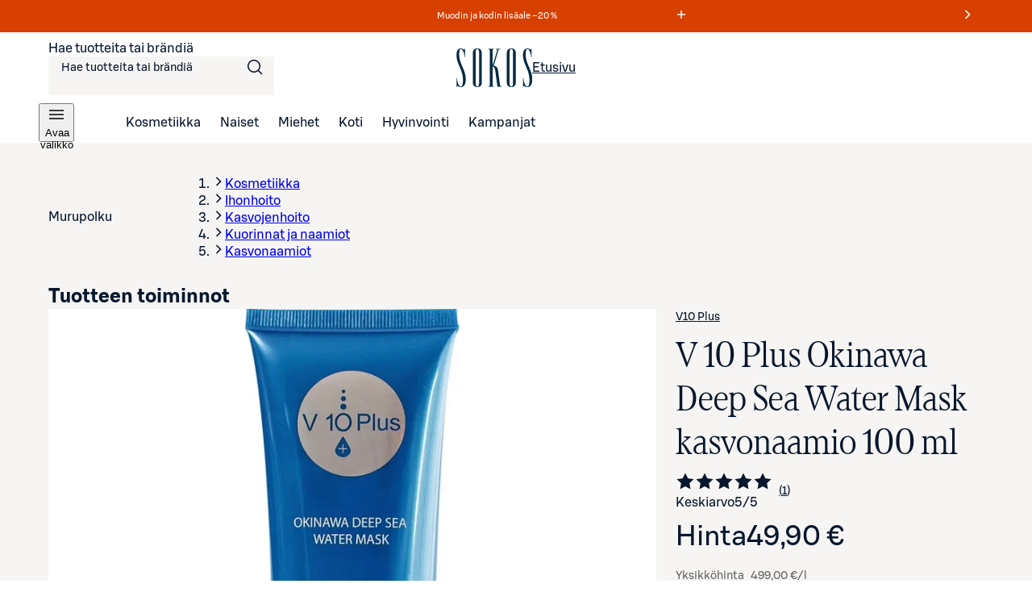

--- FILE ---
content_type: text/javascript;charset=UTF-8
request_url: https://www.sokos.fi/_next/static/pW4LsqPjViTsRJdcQ2cqg/_buildManifest.js
body_size: 2769
content:
self.__BUILD_MANIFEST=function(s,a,c,t,e,i,o,r,n,u,d,f,h,b,k,g,p,l,j,m,y,v,_,x,I,w,B,F,A,N,D,S,E,L,M,T,U,C,H,R,P,q,z,G,J,K,O,Q,V,W,X,Y,Z,$,ss,sa,sc){return{__rewrites:{afterFiles:[{has:r,source:"/kategoria/:slug*",destination:"/category/:slug*"},{has:r,source:"/kampanja/:slug*",destination:"/campaign/:slug*"},{has:r,source:"/haku",destination:E},{has:r,source:"/tuote/:slug*",destination:"/products/:slug*"},{has:r,source:"/tuotemerkit",destination:L},{has:r,source:"/tuotemerkit/:slug*",destination:"/brands/:slug*"},{has:r,source:"/ostoskori",destination:M},{has:r,source:"/kassa",destination:T},{has:r,source:"/kiitos/:checkoutId*",destination:"/thanks/:checkoutId*"},{has:r,source:"/yhteydenotto",destination:U},{has:r,source:"/palaute",destination:C},{has:r,source:"/pelipalaute",destination:H},{has:r,source:"/myymalanouto-palaute",destination:R},{has:r,source:"/inspiraatio/:slug*",destination:"/content/:slug*"},{has:r,source:"/pelaa-hyva-olo-pelia",destination:"/content/pelaa-hyva-olo-pelia"},{has:r,source:"/arvio",destination:P},{has:r,source:"/arvio/:slug*",destination:"/review/:slug*"},{has:r,source:"/myymalat",destination:q},{has:r,source:"/myymalat/:slug*",destination:"/stores/:slug*"},{has:r,source:"/suosikit",destination:z},{has:r,source:"/tilaukset",destination:G},{has:r,source:"/tilaukset/:slug*",destination:"/order-history/:slug*"},{has:r,source:"/saavutettavuus",destination:J}],beforeFiles:[{has:r,source:"/ilmoittaudu",destination:"/inspiraatio/ilmoittaudu"},{has:r,source:"/joulukalenteri",destination:"/inspiraatio/joulukalenteri"}],fallback:[]},__routerFilterStatic:{numItems:0,errorRate:1e-4,numBits:0,numHashes:O,bitArray:[]},__routerFilterDynamic:{numItems:m,errorRate:1e-4,numBits:m,numHashes:O,bitArray:[]},"/":[s,a,c,t,e,i,o,h,w,"static/chunks/pages/index-9b363dd1769c4333.js"],"/404":[s,a,c,d,t,e,i,o,n,f,u,g,p,B,"static/chunks/pages/404-da66306b16dddc3f.js"],"/500":[s,a,c,d,t,e,i,o,n,f,u,g,p,B,"static/chunks/pages/500-2dddcc2928806687.js"],"/_error":["static/chunks/pages/_error-9f5080bb025b965d.js"],"/accessibility":[s,a,c,t,e,i,o,h,"static/css/f5adb04b2eb2bbf6.css","static/chunks/pages/accessibility-36aa5e6f2cdff59f.js"],"/beta":["static/chunks/pages/beta-38160dbff8552f18.js"],"/brands":[s,a,c,t,e,i,o,"static/css/cb2f34291714f568.css","static/chunks/pages/brands-bf88c2810c7bba03.js"],"/brands/[...slugs]":[s,a,c,d,l,F,t,e,i,o,n,f,u,h,j,y,v,_,A,N,"static/css/da0ee14b759e5ff3.css","static/chunks/pages/brands/[...slugs]-ebe5473e62d4fc8a.js"],"/campaign/[...campaign]":[s,a,c,d,l,F,t,e,i,o,n,f,u,h,j,y,v,_,A,N,"static/css/53644199b4be862a.css","static/chunks/pages/campaign/[...campaign]-3dabcffd24a4f677.js"],"/cart":[s,a,c,d,b,k,"static/chunks/4704-1db75ede51cffb11.js",t,e,i,o,n,f,u,g,D,Q,V,"static/css/8033cf29d9dc523f.css","static/chunks/pages/cart-b094053e54f28a7b.js"],"/category/[...categories]":[s,a,c,d,l,F,t,e,i,o,n,f,u,h,j,y,v,_,A,N,"static/css/12b6c396777dc848.css","static/chunks/pages/category/[...categories]-78226d36f9b1bbd9.js"],"/check-login":[s,a,c,t,e,i,o,"static/css/a4d678e526fbf2e1.css","static/chunks/pages/check-login-80b5ec92f8189514.js"],"/check-logout":[s,a,c,t,e,i,o,"static/css/ae005f1b047b0601.css","static/chunks/pages/check-logout-7469a94714057594.js"],"/checkout":[s,"static/chunks/1302eb22-87eec1a0c6c648f4.js",a,c,W,"static/css/46884bde81ce0b77.css","static/chunks/6180-32c66e5a2376b1eb.js",t,e,i,o,n,u,Q,V,"static/css/42ec407df6108d27.css","static/chunks/pages/checkout-1713ec26948b4dc0.js"],"/contact-form":[s,a,c,t,e,i,o,"static/css/b6274daf9f6c7d0d.css","static/chunks/pages/contact-form-8aa9366076625ca0.js"],"/content/[[...slugs]]":[s,a,c,t,e,i,o,h,X,w,"static/chunks/pages/content/[[...slugs]]-518574d1153ca4e6.js"],"/error":[s,a,c,d,t,e,i,o,n,f,u,g,p,B,"static/chunks/pages/error-938eb26cf1639d96.js"],"/feedback":[s,a,c,b,k,"static/chunks/9689-7c0f0516487cb6e6.js",t,e,i,o,S,"static/chunks/pages/feedback-cf1b04bfb0f1d1a6.js"],"/fi/sokos/myymalat/[slug]":["static/chunks/pages/fi/sokos/myymalat/[slug]-3cb24114686c849f.js"],"/fi/sokos/osasto/[category]":["static/chunks/pages/fi/sokos/osasto/[category]-933a68dc9c8a1625.js"],"/fi/sokos/[...params]":["static/chunks/pages/fi/sokos/[...params]-9e9fb98b3919f5ab.js"],"/game-feedback":[s,a,c,b,k,"static/chunks/2070-9ba5d3ed27e4e91d.js",t,e,i,o,S,"static/chunks/pages/game-feedback-65f5a5268fb862c2.js"],"/guided-entry":[s,a,c,t,e,i,o,"static/css/2acaea8b45c8289c.css","static/chunks/pages/guided-entry-2f1b3647c756d2e9.js"],"/hyvaolo":[s,a,c,b,k,x,Y,t,e,i,o,h,I,Z,"static/chunks/pages/hyvaolo-f0c76aa0f2f0a4d1.js"],"/hyvaolo/[...params]":[s,a,c,b,k,x,t,e,i,o,h,I,$,ss,"static/chunks/pages/hyvaolo/[...params]-5811eb3a6c369215.js"],"/info/[[...slugs]]":[s,a,c,t,e,i,o,h,X,w,"static/chunks/pages/info/[[...slugs]]-7045ecf82405a8cb.js"],"/order-history":[s,a,c,b,k,t,e,i,o,sa,"static/css/f5761934fffa33ed.css","static/chunks/pages/order-history-115f366c423558e1.js"],"/order-history/[...params]":[s,a,c,d,b,k,t,e,i,o,n,f,u,g,p,sa,"static/css/f97107f7b258b6c6.css","static/chunks/pages/order-history/[...params]-70ebf08dde3869b6.js"],"/products/[...params]":[s,a,c,d,l,"static/chunks/708-d82fe9192dffb96b.js",t,e,i,o,n,f,u,g,j,D,"static/css/f4005c2902a04210.css","static/chunks/pages/products/[...params]-48ff98b7709a7864.js"],"/release":["static/chunks/pages/release-90dfa73835eaba26.js"],"/review":[s,a,c,t,e,i,o,sc,"static/css/1854f1fdefb01e77.css","static/chunks/pages/review-ee61394bd4987d46.js"],"/review/[...params]":[s,a,c,d,W,t,e,i,o,n,f,u,g,p,sc,"static/css/57c869234594095a.css","static/chunks/pages/review/[...params]-e0e6f46a1ebe0cdf.js"],"/search":[s,a,c,d,l,t,e,i,o,n,f,u,g,j,y,v,_,"static/css/84caa1ff46ad14a4.css","static/chunks/pages/search-33bfeba1d238e7e8.js"],"/server-sitemapindex-brands.xml":["static/chunks/pages/server-sitemapindex-brands.xml-6d7e66f7474dc631.js"],"/server-sitemapindex-other.xml":["static/chunks/pages/server-sitemapindex-other.xml-9abf1d98c5e84f65.js"],"/server-sitemapindex-products.xml":["static/chunks/pages/server-sitemapindex-products.xml-2d2019e1d1e856cd.js"],"/store-pickup-feedback":[s,a,c,b,k,"static/chunks/1944-9e3024e48d331961.js",t,e,i,o,S,"static/chunks/pages/store-pickup-feedback-67e244c0fa4ebd1b.js"],"/stores":[s,a,c,b,k,x,Y,t,e,i,o,h,I,Z,"static/chunks/pages/stores-1cd96754b5818e40.js"],"/stores/[...params]":[s,a,c,b,k,x,t,e,i,o,h,I,$,ss,"static/chunks/pages/stores/[...params]-27a7605b73e34782.js"],"/thanks/[checkoutId]":[s,a,c,t,e,i,o,"static/css/62ebb8a7ede616cc.css","static/chunks/pages/thanks/[checkoutId]-f426287d3af5a98f.js"],"/wishlist":[s,a,c,d,"static/chunks/1426-cee758327a6cc76b.js",t,e,i,o,n,f,u,g,p,D,"static/css/de8162d5d6276b10.css","static/chunks/pages/wishlist-90bf87d4cd78eea1.js"],"/[slug]":["static/chunks/pages/[slug]-26ee0eec10dd087e.js"],sortedPages:["/","/404","/500","/_app","/_error",J,"/beta",L,"/brands/[...slugs]","/campaign/[...campaign]",M,"/category/[...categories]","/check-login","/check-logout",T,U,"/content/[[...slugs]]","/error",C,"/fi/sokos/myymalat/[slug]","/fi/sokos/osasto/[category]","/fi/sokos/[...params]",H,"/guided-entry","/hyvaolo","/hyvaolo/[...params]","/info/[[...slugs]]",G,"/order-history/[...params]","/products/[...params]","/release",P,"/review/[...params]",E,"/server-sitemapindex-brands.xml","/server-sitemapindex-other.xml","/server-sitemapindex-products.xml",R,q,"/stores/[...params]","/thanks/[checkoutId]",z,"/[slug]"]}}("static/chunks/4286a96f-3f3b8eeb4730468f.js","static/chunks/3035-006c13de839e398d.js","static/chunks/853-019a9a547db36612.js","static/chunks/4280-0c24e583b1792296.js","static/chunks/7466-25052b642a18f5b2.js","static/css/895689f8bdc018dc.css","static/css/ba7ccac516cb28aa.css",void 0,"static/chunks/5450-de73b504ecf7b896.js","static/css/98ded8d8378eb73c.css","static/chunks/2786-a519bb031605c3d9.js","static/chunks/6067-e3cb72bc1c8f33ed.js","static/css/d0514ef4f17588b4.css","static/chunks/3451-f09359412ae0912a.js","static/chunks/764-f7f7fdd0ecb1f8e7.js","static/chunks/5011-404f7eefa449d59a.js","static/css/17414134d7a51aec.css","static/chunks/260-6430a68f9cab94bf.js","static/css/59afab60ce26d4df.css",0,"static/chunks/6662-bd1edac4eab5aaed.js","static/css/a6130cd920c1e836.css","static/chunks/2735-71bcc5abfa70e470.js","static/chunks/1609-d20bd0fc3a256a82.js","static/chunks/5783-86e603e39c72b837.js","static/css/55431eac475c9b82.css","static/css/1d0638ed14d2e4cb.css","static/chunks/1807-f1220b29bf5876ea.js","static/css/a239e54f4637590a.css","static/chunks/440-d59fe26d7fc29519.js","static/css/9e49f0ca0ca84883.css","static/css/acdbc5981d9bf11d.css","/search","/brands","/cart","/checkout","/contact-form","/feedback","/game-feedback","/store-pickup-feedback","/review","/stores","/wishlist","/order-history","/accessibility",1e-4,NaN,"static/css/25751375dc27dc98.css","static/chunks/610-cf35b618989b3040.js","static/chunks/1460-af8d78458ab317bb.js","static/chunks/1362-d5100ba5994472e9.js","static/chunks/6271-4af5304481a0a998.js","static/css/247b3db2cc1c5f4a.css","static/css/b0575af095b3c7f5.css","static/chunks/5854-11672370ed348317.js","static/css/2d8c17149d080161.css","static/css/31836e390eac0e38.css"),self.__BUILD_MANIFEST_CB&&self.__BUILD_MANIFEST_CB();